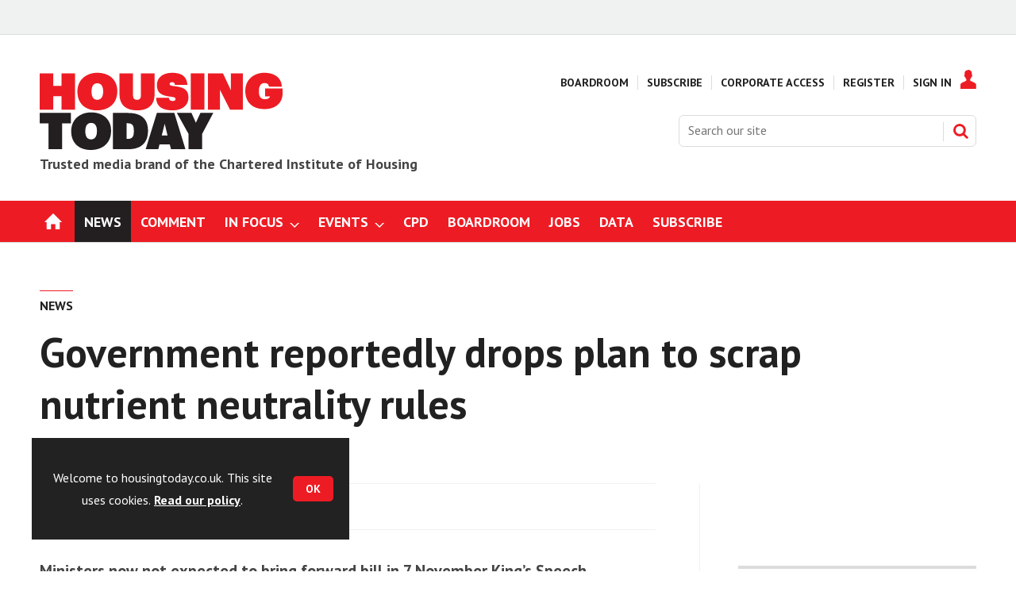

--- FILE ---
content_type: text/html; charset=utf-8
request_url: https://www.housingtoday.co.uk/news/government-reportedly-drops-plan-to-scrap-nutrient-neutrality-rules/5125883.article
body_size: 18911
content:

<!DOCTYPE html>
<html lang="en">
<head>
	<meta charset="utf-8">
<link rel="preload" as="style" href="/Magazine/core.css?p=7875617716400879">
<link rel="preload" as="script" href="/Magazine/core.js?p=7875617716400879">
	
    <link rel="preload" as="image" href="https://d224eigjcmsomk.cloudfront.net/Pictures/480xAny/5/8/0/1962580_westminster4_318968.jpg" imagesrcset="https://d224eigjcmsomk.cloudfront.net/Pictures/480xAny/5/8/0/1962580_westminster4_318968.jpg 480w" />

	
	



<title>Government reportedly drops plan to scrap nutrient neutrality rules | News | Housing Today</title>
<meta name="description" content="Ministers now not expected to bring forward bill in 7 November King’s Speech" />
<meta name="viewport" content="width=device-width, initial-scale=1" />


<meta name="momentnowdate" content="2026-01-19 01:32:01.957"/>
<meta name="momentlocale" content="en-gb"/>
<meta name="momentlocaleformat" content="D MMMM YYYY"/>
<meta name="momentrelative" content="false"/>
<meta name="momentrelativeformat" content="YYYY,MM,DD"/>
<meta name="momentrelativemorethan" content="10"/>

	
    <meta name="pubdate" content="Fri, 20 Oct 2023 15:31 GMT" />
<link rel="canonical" href="https://www.housingtoday.co.uk/news/government-reportedly-drops-plan-to-scrap-nutrient-neutrality-rules/5125883.article" />
<meta name="blockthis" content="blockGA" />
<meta name="showwallpaper" content="true" />
<meta name="navcode" content="3460" />
<meta name="primarynavigation" content="News" />
    <meta property="og:title" content="Government reportedly drops plan to scrap nutrient neutrality rules" />
<meta property="og:type" content="Article" />
<meta property="og:url" content="https://www.housingtoday.co.uk/news/government-reportedly-drops-plan-to-scrap-nutrient-neutrality-rules/5125883.article" />
<meta property="og:site_name" content="Housing Today" />
<meta property="og:description" content="Ministers now not expected to bring forward bill in 7 November King's Speech" />
<meta property="og:image:width" content="1024" />
<meta property="og:image:height" content="536" />
<meta property="og:image" content="https://d224eigjcmsomk.cloudfront.net/Pictures/1024x536/5/8/0/1962580_westminster4_318968.jpg" />
<meta property="og:image:alt" content="westminster 4" />

<meta property="twitter:card" content="summary_large_image" />
<meta property="twitter:title" content="Government reportedly drops plan to scrap nutrient neutrality rules" />
<meta property="twitter:description" content="Ministers now not expected to bring forward bill in 7 November King's Speech" />
<meta property="twitter:image:src" content="https://d224eigjcmsomk.cloudfront.net/Pictures/1120xAny/5/8/0/1962580_westminster4_318968.jpg" />
<meta property="twitter:image:alt" content="westminster 4" />

	
<link rel="icon" href="/magazine/dest/graphics/favicons/favicon-32x32.png" />
<!--[if IE]><link rel="shortcut icon" href="/magazine/dest/graphics/favicons/favicon.ico" /><![endif]-->
<link rel="apple-touch-icon-precomposed" href="/magazine/dest/graphics/favicons/apple-touch-icon-precomposed.png" />
<meta name="msapplication-TileImage" content="/magazine/dest/graphics/favicons/mstile-144x144.png" />
<meta name="msapplication-TileColor" content="#ffffff" />
	
	<link href="/Magazine/core.css?p=7875617716400879" rel="stylesheet" type="text/css">
<link href="/Magazine/print.css?p=7875617716400879" rel="stylesheet" type="text/css" media="print">


	
<script src="https://cdnjs.cloudflare.com/ajax/libs/jquery/3.4.1/jquery.min.js" integrity="sha256-CSXorXvZcTkaix6Yvo6HppcZGetbYMGWSFlBw8HfCJo=" crossorigin="anonymous" referrerpolicy="no-referrer"></script>
	
<script>var newLang={"more":{"default":"Show more","searchtype":"Show more","searchdates":"Show more"},"less":{"default":"Show fewer","searchtype":"Show fewer","searchdates":"Show fewer"},"show":{"default":"show"},"hide":{"default":"hide"},"caption":{"show":"show caption","hide":"hide caption"},"carousel":{"play":"play slideshow","pause":"pause slideshow"}};</script>
	
	<script type="text/javascript">
					var IPState = {
					
						useripstate: false,
						useripname: ''
						
					};
				</script>
<script type="text/javascript">
          
					window.dataLayer = window.dataLayer || [];
					window.dataLayer.push({'StoryID':'5125883'});
					window.dataLayer.push({'StoryFormatProperty':'N'});
					
					window.dataLayer.push({'StoryCategories':'|Housing|'});
					
					window.dataLayer.push({'StoryLayout':'Standard'});
					window.dataLayer.push({'StoryWidth':'standard width'});
					
					
					window.dataLayer.push({'StoryLayoutCode':'1'});
					
					window.dataLayer.push({'StoryFormatCode':'1113'});
					
					window.dataLayer.push({'StoryTypeCode':'12017'});
					
					window.dataLayer.push({'StoryCategoriesCodes':'|1001176|'});
					
					window.dataLayer.push({'StoryFullNavPath':'|3423|3460|'});
					       
					window.dataLayer.push({'UserID':undefined});
					window.dataLayer.push({'NavCode':'3460'});
					window.dataLayer.push({'MicrositeNavCode':'-1'});
					window.dataLayer.push({'NavKey':'3460'});
          
          window.dataLayer.push({'NavigationAreaNavCode':'3460'});
          </script>
<script type="text/javascript">
window.dataLayer.push({'AccessQualificationTypeName':'Free access (anonymous users)'});
window.dataLayer.push({'AccessProductCode':'HTMETER'});
window.dataLayer.push({'AccessProductName':'Housing Today Metered'});
window.dataLayer.push({'AccessCount':'1'});
</script>
<script type="text/javascript">
//dataLayer array declaration
window.dataLayer = window.dataLayer || [];
window.dataLayer.push({'loggedin':'False'});
window.dataLayer.push({'accessStatus':'Granted'});
window.dataLayer.push({'template':'Story'});
window.dataLayer.push({'storynav':'|Main Navigation|News|'});
window.dataLayer.push({'storycategoriescodes':'|1001176|'});
window.dataLayer.push({'storypubdate':'20-10-2023'});
window.dataLayer.push({'issueDate': '01-10-2023'});  
window.dataLayer.push({'contenttemplate': 'Story'});
window.dataLayer.push({'primarynav': '|Main Navigation|News|'});
window.dataLayer.push({'primarynavlabel': 'News'});
window.dataLayer.push({'storysection': 'News'});
window.dataLayer.push({'UserStateLoggedIn':'False'});
window.dataLayer.push({'FullNavPath':'|3423|3460|'});
window.dataLayer.push({'Bylines':'|Carl Brown|'}); 





</script>
	<link href='https://fonts.googleapis.com/css?family=PT+Sans:400,700' rel='stylesheet' type='text/css'>



<style>
@import url(https://fonts.googleapis.com/css?family=Open+Sans:400,600);

    
.spinAdvert {
    background: #fff;
}
        
#rhcreflow-desktop .tabbedblocks{
   display: none;
}
    
/*
p a:link,
p a:visited,
h3 a:link,
h3 a:visited,
h4 a:link,
h4 a:visited {
    color: #ed1c24 !important;
}
*/	 
	 
.ad-style1 .sleeve>div {
    padding: 0;
}
	 
.pageOptions .saveStory,.pageOptions .isSaved,.pageOptions .commentIcon{
    background-repeat: no-repeat;
    background-image: url(/magazine/dest/graphics/output/sprite.css-62a9baf9.svgz);
    display: inline-block;
}

.i-social-comment-dims, .pageOptions .commentIcon {
    width: 36px;
    height: 36px;
}
.i-social-comment, .pageOptions .commentIcon {
    background-position: -514px -360px;
}
.i-social-comment-hover, .pageOptions .commentIcon:hover {
    background-position: -514px -324px;
}

.i-social-bookmark-dims, .pageOptions .saveStory {
    width: 36px;
    height: 36px;
}
.i-social-bookmark, .pageOptions .saveStory {
    background-position: -252px -450.26099999999997px;
}
.i-social-bookmark-hover, .pageOptions .saveStory:hover {
    background-position: -514px -396px;
}

.i-story-saved-dims, .pageOptions .isSaved {
    width: 36px;
    height: 36px;
}
.i-story-saved, .pageOptions .isSaved {
    background-position: -324px -450.26099999999997px;
}
.i-story-saved-hover, .pageOptions .isSaved:hover {
    background-position: -288px -450.26099999999997px;
}


a.button {
    color: #fff!important;
}
</style>

<!-- START PowerBi Styling -->
<style>
	button.bi-embed { float: right; margin-top: -15px; }

	.bi-report,
	.bi-landscape,
	.bi-portrait,
	.bi-square{
		position: relative;
		overflow: hidden;
		width: 100%;

	} 
	.bi-report{
		padding-top: 56.25%;
	}
	.bi-landscape{
		padding-top: 66.67%;
	}
	.bi-portrait{
		padding-top: 150%;
	}
	.bi-square{
		padding-top: 100%;
	}
	
	.powerbi iframe{
	border:1px solid #DCDCDC;
	}
	.bi-report iframe,
	.bi-landscape iframe,
	.bi-portrait iframe,
	.bi-square iframe { 
		position: absolute;
		top: 0;
		left: 0;
		bottom: 0;
		right: 0;
		width: 100%;
		height: 100%;
	}
</style>

<!-- END PowerBi Styling -->

<!-- Fix for AMGCS-455 -->
<style>
  @media screen and (min-width:1024px) {
    .wallpaper-applied.story-full-layout blockquote {
      margin-left: -490px;
      max-width: 980px;
    }
  }
  
  @media screen and (min-width:1280px) {
    .wallpaper-applied.story-full-layout blockquote {
      margin-left: -154px;
    }
  }
</style>

<!-- End Fix for AMGCS-455 -->

<!-- Fix for AMGCS-525 -->
<!--
<style>
.gallery.storyGallery .swiper-container .toggle-caption{
color:#ED1C24;
}
</style> -->
<!--- End Fix for AMGCS-525 -->

<style>


	.storytext .inline_gallery.style1-gallery .galleryscroll .text.content{
		border-bottom: 4px solid #ed1c24;
	}
	.storytext .spin-scroll-gallery.gallery-style-2 .hero-spin .hero-spin__main__content__container .hero-spin__main__content>div{
		border-bottom: 4px solid #ed1c24;
	}
	
	
	@media screen and (min-width: 768px){
		.story-full-layout .image_size_full.image_size_browser.caption_over_image.caption_left .inline_meta .inline_caption {
			border-left: 4px solid #ed1c24;
			
		}
	}
	
	
	@media screen and (min-width: 1024px){
		.storytext .inline_gallery.style1-gallery .galleryscroll .text.content {
			border-left: 4px solid #ed1c24;
			border-bottom:0;
		}
		.storytext .spin-scroll-gallery.gallery-style-2 .hero-spin .hero-spin__main__content__container .hero-spin__main__content>div{
			border-left: 4px solid #ed1c24;
			border-bottom:0;
		}
/* Temporary hack to remove ad space on full-width stories  */
.storytext .ad, div.storytext div.ad {
    margin-bottom: -80px;
}		
	}
	
	
	@media screen and (max-width: 1024px) {
		.masthead .mast {height: 72px;}
		
/* Temporary hack to remove ad space on full-width stories  */
.storytext .ad, div.storytext div.ad {
    margin-bottom: -40px;
}		
		}
		
</style>
<!-- patch end: AMGCS-92 --><style type="text/css">.inline_image img[width][height]:not(.zoomable-image) {contain: unset;}</style>


<script>
function getMeta(str){var metas=document.getElementsByTagName('meta');for(i=0;i<metas.length;i++){if(metas[i].getAttribute("name")==str){return metas[i].getAttribute("content")}}return""}
</script>


<script>
  function getDataLayerVal(keyVal) {
    for (var i = 0; i < window.dataLayer.length; i++) {
      if (dataLayer[i][keyVal] !== undefined) {
        return dataLayer[i][keyVal];
      }
    }
  }
  function getFullNavPath(path) {
    if(getDataLayerVal(path) !== undefined) {
      getDataLayerVal(path).split('|').join(' ').trim();
    }
  }
</script>


<!-- DFP HEADER CODE -->


<script type='text/javascript'>
  var googletag = googletag || {};
  googletag.cmd = googletag.cmd || [];
  (function() {
    var gads = document.createElement('script');
    gads.async = true;
    gads.type = 'text/javascript';
    var useSSL = 'https:' == document.location.protocol;
    gads.src = (useSSL ? 'https:' : 'http:') +
      '//www.googletagservices.com/tag/js/gpt.js';
    var node = document.getElementsByTagName('script')[0];
    node.parentNode.insertBefore(gads, node);
  })();
</script>


<!-- DFP code -->
<script type='text/javascript'>

    var pchan1 = '';
    var pchan2 = '';
    var pchan3 = '';
    var pchan = dataLayer.primarynavlabel;
    var pathArray = window.location.pathname.split( '/' );
    var secondLevelLocation = pathArray[1];
    var thirdLevelLocation = pathArray[2];
    var fourthLevelLocation = pathArray[3];

    var adsurname = getDataLayerVal('surname') ? getDataLayerVal('surname') : undefined;


    // Function to extract values from <meta> elements
    function getMetaContentByName(name,content){
        var content = (content==null)?'content':content;
        return document.querySelector("meta[name='"+name+"']").getAttribute(content);
    }

    var showwallpaper; 
    if(document.querySelector('meta[name="showwallpaper"]')) {
        showwallpaper = document.querySelector('meta[name="showwallpaper"]').content;
    }
    
    googletag.cmd.push(function() {
        
        // Define a size mapping object which can be applied to the ad positions. The first parameter to addSize is a viewport size, while the second is a list of allowed ad sizes. The sizes included below match those in the examples provided in this support document.
        
        //(Used for: AdvertA, AdvertB, AdvertC, AdvertAttach)
        var mapSmallRight = googletag.sizeMapping().
        // 320, 0 (Mobile)
        addSize([320, 0], [[300, 250],[300, 75]]).
        // 768, 0 (Tablet - Portrait)
        addSize([768, 0], [[300, 250],[300, 75]]).
        // 1024, 0 (Desktop / Tablet Landscape)
        addSize([1024, 0], [[300, 250],[300, 75]]).build();
        
        //(Used for: AdvertD, AdvertE, AdvertF)
        var mapLargeRight = googletag.sizeMapping().
        // 768, 0 (Tablet - Portrait)
        addSize([768, 0], [[300, 250]]).
        // 1024, 0 (Desktop / Tablet Landscape)
        addSize([1024, 0], [[300, 250],[300, 600]]).
		  // 320, 0 (Mobile)
        addSize([320, 0], [[300, 250]]).build();

        
        //(Used for: Masthead Leaderboard;)
        var mapLB = googletag.sizeMapping().
        // 768, 0 (Tablet - Portrait)
        addSize([768, 0], [[728, 90]]).
        // 1024, 0 (Desktop / Tablet Landscape)
        addSize([1024, 0], [[970, 250],[970, 90]]).
		  // 320, 0 (Mobile)
        addSize([320, 0], [[320, 50]]).
        // 601, 0 (Small Tablet - Portrait)
        addSize([601, 0], [[468, 60]]).build();

        //(Used for: Undernav;)
        var mapUN = googletag.sizeMapping().
        // 1024, 0 (Desktop / Tablet Landscape)
        addSize([1024, 0], [[1024, 250],[1024, 90]]).
        // 768, 0 (Tablet - Portrait)
        addSize([768, 0], [[728, 90]]).
		  // 320, 0 (Mobile)
        addSize([320, 0], [[320, 50]]).
        // 601, 0 (Small Tablet - Portrait)
        addSize([601, 0], [[468, 60]]).build();		
        
        var mapWallpaper = googletag.sizeMapping().
        addSize([0, 0], []).
        // 1220, 0
        addSize([1220, 0], [1,1]).
        // 1024, 0 (Desktop / Tablet Landscape)
        addSize([1024, 0], [8,8]).
        // 768, 0 (Tablet - Portrait)
        addSize([768, 0], [8,8]).
		  // 320, 0 (Mobile)
        addSize([320, 0], [8,8]).
        // 601, 0 (Small Tablet - Portrait)
        addSize([601, 0], [8,8]).build();
        
        
        //Define the link between the page text ad container reference and the DFP inventory item code (included as `/DFP_Account_Id/Inventory_Item_Code`). The supported creative size definition is also associated based on the `sizeMapping` definitions added in the code which immediately precedes this.
        googletag.defineSlot('/20880572/amg-ht/top', [[970, 250],[970, 90],[728, 90],[468, 60],[320, 50]], 'div-gpt-ad-top').defineSizeMapping(mapLB)
            .setTargeting("pos", "top")
            .addService(googletag.pubads());
        googletag.defineSlot('/20880572/amg-ht/undernav', [[1024, 90],[1024, 250]], 'div-gpt-ad-undernav').defineSizeMapping(mapUN)
            .setTargeting("pos", "undernav")
            .addService(googletag.pubads());
		  googletag.defineSlot('/20880572/amg-ht/mpu', [[300, 250],[300, 300]], 'div-gpt-ad-mpu').defineSizeMapping(mapSmallRight)
            .setTargeting("pos", "mpu")
            .addService(googletag.pubads());
        googletag.defineSlot('/20880572/amg-ht/mpu2', [[300, 250],[300, 300],[300, 600]], 'div-gpt-ad-mpu2').defineSizeMapping(mapLargeRight)
            .setTargeting("pos", "mpu2")
            .addService(googletag.pubads());
		  googletag.defineSlot('/20880572/amg-ht/mpu3', [[300, 250],[300, 300]], 'div-gpt-ad-mpu3').defineSizeMapping(mapLargeRight)
            .setTargeting("pos", "mpu3")
            .addService(googletag.pubads());

        
        // Pass the value of the `navcode` meta element to DFP as `navcode` (to be used as a `key-value`)
		  googletag.pubads().setTargeting("navcode",getDataLayerVal('NavCode'));
        googletag.pubads().setTargeting("story",getDataLayerVal('StoryID'));
        googletag.pubads().setTargeting("cosec",getDataLayerVal('companysector'));
        googletag.pubads().setTargeting("josec",getDataLayerVal('jobsector'));
        googletag.pubads().setTargeting("jlev",getDataLayerVal('joblevel'));
        googletag.pubads().setTargeting("pchan",getDataLayerVal('primarynavlabel'));
        googletag.pubads().setTargeting("templ",getDataLayerVal('contenttemplate'));
        googletag.pubads().enableSingleRequest();
		  
		  
        var wallpaperSlot =  googletag.defineOutOfPageSlot('/20880572/amg-ht/1547653426621-0', 'div-gpt-ad-1547653426621-0').addService(googletag.pubads());
        googletag.pubads().addEventListener("slotRenderEnded",function(e){e.slot.getSlotElementId()!=wallpaperSlot.getSlotElementId()||e.isEmpty||(document.querySelector(".wallpaper-ad[data-site-width-1024]")&&(document.body.className+=" site-width-1024"),"true"===showwallpaper&&(document.body.className+=" wallpaper-applied",$(window).trigger("wallpaper:advert")))});

        googletag.pubads().collapseEmptyDivs();
        googletag.enableServices();

    });
        
        document.querySelector("#div-gpt-ad-1547653426621-0")&&showwallpaper&&(googletag.defineOutOfPageSlot("/20880572/amg-ht/1547653426621-0","div-gpt-ad-1547653426621-0").defineSizeMapping(mapWallpaper).addService(googletag.pubads()),googletag.pubads().addEventListener("slotRenderEnded",function(e){e.slot.getSlotElementId()!=wallpaperSlot.getSlotElementId()||e.isEmpty||(document.querySelector(".wallpaper-ad[data-site-width-1024]")&&(document.body.className+=" site-width-1024"),"true"===showwallpaper&&(document.body.className+=" wallpaper-applied",$(window).trigger("wallpaper:advert")))}));
        
        window.addEventListener('message', receiveMessage, false);
function receiveMessage(event) {
    if(event.data == 'wallpaper-fireplace') document.body.className+=" wallpaper-fireplace";
    if(document.body.className.match('wallpaper-fireplace')) {
        var mastHeight = document.querySelector('#masthead').offsetHeight,
        wallpaperElement = document.querySelector('.wallpaper-ad').getElementsByTagName('div')[0];
        wallpaperElement.style.top = mastHeight + 'px'
    }
}


        
</script>
<meta name="showwallpaper" content="true">


	

<script>
	var EnhancedAdvertisingConfig = {};
</script>

<!--Global Enhanced Adverts JSON definition from PAGETEXT-->


<script>
	$(window).trigger("wvcfe:globalenhancedadvertsinit", [event, EnhancedAdvertisingConfig]);
	
</script>
	
	
	


	<!-- ABACUS - Google Tag Manager -->
<script>(function(w,d,s,l,i){w[l]=w[l]||[];w[l].push({'gtm.start':
new Date().getTime(),event:'gtm.js'});var f=d.getElementsByTagName(s)[0],
j=d.createElement(s),dl=l!='dataLayer'?'&l='+l:'';j.async=true;j.src=
'https://www.googletagmanager.com/gtm.js?id='+i+dl;f.parentNode.insertBefore(j,f);
})(window,document,'script','dataLayer','GTM-N9ZZ3W6');</script>
<!-- End Google Tag Manager -->

<!-- AMG Google Tag Manager -->
<script>(function(w,d,s,l,i){w[l]=w[l]||[];w[l].push({'gtm.start':
new Date().getTime(),event:'gtm.js'});var f=d.getElementsByTagName(s)[0],
j=d.createElement(s),dl=l!='dataLayer'?'&l='+l:'';j.async=true;j.src=
'https://www.googletagmanager.com/gtm.js?id='+i+dl;f.parentNode.insertBefore(j,f);
})(window,document,'script','dataLayer','GTM-58F3JPL');</script>
<!-- End Google Tag Manager -->


</head>
<body id="story" class="M1-master js-disabled  story-style-1 story-format-12017 story-type-1113">
	
	<!-- Abacus Google Tag Manager (noscript) -->
<noscript><iframe src="https://www.googletagmanager.com/ns.html?id=GTM-N9ZZ3W6"
height="0" width="0" style="display:none;visibility:hidden"></iframe></noscript>
<!-- End Google Tag Manager (noscript) -->

<!-- AMG Google Tag Manager (noscript) -->
<noscript><iframe src="https://www.googletagmanager.com/ns.html?id=GTM-58F3JPL"
height="0" width="0" style="display:none;visibility:hidden"></iframe></noscript>
<!-- End Google Tag Manager (noscript) -->

	
<!--[if lte IE 10]>
<link rel="stylesheet" href="/CSS/dest/notsupported.css">
<div class="notSupported">
	<div class="sleeve">
		<span id="logo" class="vector-icon i-brand-logo i-brand-logo-dims"></span>
		<h2>
			Your browser is not supported
		</h2>
		<p>
			Sorry but it looks as if your browser is out of date. To get the best experience using our site we recommend that you upgrade or switch browsers.
		</p>
		<p class="buttonContainer">
			<a class="button" href="https://www.google.co.uk/webhp?ion=1&espv=2&ie=UTF-8#q=update+my+browser" target="_blank">Find a solution</a>
		</p>
	</div>
</div>
<![endif]-->
	<script type="text/javascript">document.body.className = document.body.className.replace('js-disabled', ''); document.cookie = "_js=1; path=/";</script>
	<div id="cookiePolicy" class="container inlinePopUp" data-menu-open-pushed="true">
  <div class="inner-sleeve">
    <form method="post" action="/">
      <fieldset>
        <div>
          <p>Welcome to housingtoday.co.uk. This site uses cookies. <a href="https://housingtoday.co.uk/cookie-policy" target="_blank">Read our policy</a>.</p>
          <input type="hidden" name="cookiepolicyaccepted" value="yes" />
          <button type="submit" class="continue">OK</button>
        </div>
      </fieldset>
    </form>
  </div>
</div>


	<div id="wrapper">
		
<ul id="skiplinks"><li><a href="#wrapper_sleeve">Skip to main content</a></li><li><a href="#mainnav">Skip to navigation</a></li></ul>
		
<header id="masthead" class="masthead">
	<div class="htmlContent">
  <div id='div-gpt-ad-1547653426621-0' class="wallpaper-ad" data-site-width-1024>
<script>
googletag.cmd.push(function() { googletag.display('div-gpt-ad-1547653426621-0'); });
</script>
</div>
</div>
	
	
	<div class="leaderboard">
    <div class="ad">
<div id='div-gpt-ad-top'>
<script>
googletag.cmd.push(function() { googletag.display('div-gpt-ad-top'); });
</script>
</div>
</div>
</div>
	<div class="mast container full" role="banner" data-multi-toggle-menu>
		<div class="inner-sleeve" data-menu-open-pushed>
			<div class="mastheadLogo">
    <a href="/">
        <span class="logoIcon">
            <span class="assistive">Insert Logo text</span>
        </span></a>
		  <div>
		  <p style="margin-bottom: 0;"><strong>Trusted media brand of the Chartered Institute of Housing</strong></p></div>
	</div>
<div id="print_logo">
    <img src="/magazine/dest/graphics/logo/print_logo.png" alt="" />
</div>
<div class="mastheadMobileLogo">
    <a href="/">
        <span class="logoIcon">
            <span class="assistive">Housing Today</span>
        </span></a>
		  <div>
		  <p style="margin-bottom: 0; font-size: .54rem; line-height: .602rem;"><strong>Trusted media brand of the Chartered Institute of Housing</strong></p></div>
	</div>
			<div class="mastheadPromo"><p><strong></strong></p></div>
			<div class="mastControls">
				<nav data-multi-toggle-item="" class="mastNav loggedout hide"><span class="toggleIcon"><a href="#mastnav" data-toggle-button=""><span class="assistive">Mast navigation</span></a></span><ul id="mastnav" data-toggle-element=""><li><a href="https://www.housingtoday.co.uk/boardroom">Boardroom</a></li><li><a href="https://account.housingtoday.co.uk/subscribe">Subscribe</a></li><li><a href="https://www.housingtoday.co.uk/corporate-access">Corporate Access</a></li><li><a href="https://account.housingtoday.co.uk/register?returl=https%3a%2f%2fwww.housingtoday.co.uk">Register</a></li><li><a class="popup signIn" href="https://www.housingtoday.co.uk/sign-in">Sign In</a></li></ul></nav>
				<div class="mastheadSearch hide" data-multi-toggle-item="">
  <span class="toggleIcon">
    <a href="#search" data-toggle-button="">
      <span class="assistive">Search our site</span>
    </a>
  </span>
  <form action="https://www.housingtoday.co.uk/searchresults" method="get" id="mastsearch" data-toggle-element="">
    <fieldset>
      <div>
        <label for="search">Search our site</label>
        <input type="text" id="search" value="" name="qkeyword" class="text" placeholder="Search our site" />
        <button class="mastSearch" type="submit">Search</button>
      </div>
    </fieldset>
  </form>
</div>
				

<div class="menuToggle">
	<span class="toggleIcon"><a href="#mobilemenu" data-menu-toggle-button=""><span class="assistive">Menu</span></a></span>
</div>
			</div>
		</div>
	</div>
	<div class="menuContainer">
		<div class="mobileMenu" id="mobilemenu">
  <div class="sleeve">
    <a class="menuClose" href="#wrapper">
      <span>Close<span class="assistive"> menu</span></span>
    </a>
    <ul class="main">
      <li class="home-icon">
        <a href="https://www.housingtoday.co.uk/">
          <span>Home</span>
        </a>
      </li>
      <li class="">
        <a href="https://www.housingtoday.co.uk/news">
          <span>News</span>
        </a>
      </li>
      <li class="">
        <a href="https://www.housingtoday.co.uk/comment">
          <span>Comment</span>
        </a>
      </li>
      <li class="hasChildren ">
        <a href="https://www.housingtoday.co.uk/in-focus" aria-expanded="false">
          <span>In Focus</span>
        </a>
        <ul aria-hidden="true" class="subMenu hide">
          <li class="parentBack">
            <a class="toolbar" href="#">
              <span class="header">Back<span class="assistive"> to parent navigation item</span></span>
              <span class="btn backBtn">
                <i></i>
              </span>
            </a>
          </li>
          <li class="parentNav">
            <a href="https://www.housingtoday.co.uk/in-focus">
              <span>In Focus</span>
            </a>
          </li>
          <li class="">
            <a href="https://www.housingtoday.co.uk/in-focus/sponsored-content">
              <span>Sponsored content</span>
            </a>
          </li>
          <li class="">
            <a href="https://www.housingtoday.co.uk/in-focus/every-person-counts">
              <span>Every Person Counts</span>
            </a>
          </li>
          <li class="break">
            <a href="https://www.housingtoday.co.uk/in-focus/interviews">
              <span>Interviews</span>
            </a>
          </li>
          <li class="hasChildren ">
            <a href="https://www.housingtoday.co.uk/in-focus/programmes" aria-expanded="false">
              <span>Programmes</span>
            </a>
            <ul aria-hidden="true" class="subMenu hide">
              <li class="parentBack">
                <a class="toolbar" href="#">
                  <span class="header">Back<span class="assistive"> to parent navigation item</span></span>
                  <span class="btn backBtn">
                    <i></i>
                  </span>
                </a>
              </li>
              <li class="parentNav">
                <a href="https://www.housingtoday.co.uk/in-focus/programmes">
                  <span>Programmes</span>
                </a>
              </li>
              <li class="">
                <a href="https://www.housingtoday.co.uk/in-focus/programmes/buildings-design-and-specification">
                  <span>Buildings, design and specification</span>
                </a>
              </li>
              <li class="">
                <a href="https://www.housingtoday.co.uk/in-focus/programmes/construction-business-strategy-risk-and-regulations">
                  <span>Construction business: Strategy, risk and regulations</span>
                </a>
              </li>
              <li class="">
                <a href="https://www.housingtoday.co.uk/in-focus/programmes/digital-construction">
                  <span>Digital construction</span>
                </a>
              </li>
              <li class="">
                <a href="https://www.housingtoday.co.uk/in-focus/programmes/housing">
                  <span>Housing</span>
                </a>
              </li>
              <li class="">
                <a href="https://www.housingtoday.co.uk/in-focus/programmes/net-zero-and-energy">
                  <span>Net zero and energy</span>
                </a>
              </li>
              <li class="">
                <a href="https://www.housingtoday.co.uk/in-focus/programmes/social-value">
                  <span>Social value</span>
                </a>
              </li>
            </ul>
          </li>
        </ul>
      </li>
      <li class="hasChildren ">
        <a href="https://events.assemblemediagroup.co.uk/" class="newWindow" aria-expanded="false">
          <span>Events</span>
        </a>
        <ul aria-hidden="true" class="subMenu hide">
          <li class="parentBack">
            <a class="toolbar" href="#">
              <span class="header">Back<span class="assistive"> to parent navigation item</span></span>
              <span class="btn backBtn">
                <i></i>
              </span>
            </a>
          </li>
          <li class="parentNav">
            <a href="https://events.assemblemediagroup.co.uk/" class="newWindow">
              <span>Events</span>
            </a>
          </li>
          <li class="">
            <a href="https://events.assemblemediagroup.co.uk/" class="newWindow">
              <span>Webinars & conferences</span>
            </a>
          </li>
          <li class="">
            <a href="https://awards.bdonline.co.uk/" class="newWindow">
              <span>Architect of the Year Awards</span>
            </a>
          </li>
          <li class="">
            <a href="https://building-awards.com/" class="newWindow">
              <span>Building Awards</span>
            </a>
          </li>
          <li class="">
            <a href="https://www.housingtoday.co.uk/events/housing-today-live-2025">
              <span>Housing Today Live 2025</span>
            </a>
          </li>
        </ul>
      </li>
      <li class="">
        <a href="https://www.housingtoday.co.uk/cpd">
          <span>CPD</span>
        </a>
      </li>
      <li class="">
        <a href="https://www.housingtoday.co.uk/boardroom">
          <span>Boardroom</span>
        </a>
      </li>
      <li class="">
        <a href="https://www.housingtoday.co.uk/jobs">
          <span>Jobs</span>
        </a>
      </li>
      <li class="">
        <a href="https://www.housingtoday.co.uk/data">
          <span>Data</span>
        </a>
      </li>
      <li class="">
        <a href="https://account.housingtoday.co.uk/subscribe">
          <span>Subscribe</span>
        </a>
      </li>
    </ul>
    
  </div>
</div>
<div class="mobileMenuClose"></div>
		<div id="mainnav" class="desktopNavigation container" data-menu-open-pushed=""><div class="dropdown vanityPanel"><div class="inner-sleeve"></div></div><div class="inner-sleeve"><ul class="main preJS"><li data-navcode="3916" data-rootnavcode="3916" class="home-icon"><a href="https://www.housingtoday.co.uk/"><span>Home</span></a></li><li data-navcode="3460" data-rootnavcode="3460" class="current"><a href="https://www.housingtoday.co.uk/news"><span>News</span></a></li><li data-navcode="3461" data-rootnavcode="3461"><a href="https://www.housingtoday.co.uk/comment"><span>Comment</span></a></li><li data-navcode="3462" data-rootnavcode="3462" class="hasChildren twoSubNav"><a href="https://www.housingtoday.co.uk/in-focus"><span>In Focus</span></a><div class="dropdown"><div class="inner-sleeve"><ul><li class="subnav"><ul><li data-navcode="3500" data-rootnavcode="3462" class=""><a href="https://www.housingtoday.co.uk/in-focus/sponsored-content"><span>Sponsored content</span></a></li><li data-navcode="4079" data-rootnavcode="3462" class=""><a href="https://www.housingtoday.co.uk/in-focus/every-person-counts"><span>Every Person Counts</span></a></li><li data-navcode="4096" data-rootnavcode="3462" class="break"><a href="https://www.housingtoday.co.uk/in-focus/interviews"><span>Interviews</span></a></li></ul></li><li class="subnav"><ul><li data-navcode="4013" data-rootnavcode="3462" class=""><a href="https://www.housingtoday.co.uk/in-focus/programmes"><span>Programmes</span></a><ul><li data-navcode="3893" data-rootnavcode="3462" class=""><a href="https://www.housingtoday.co.uk/in-focus/programmes/buildings-design-and-specification"><span>Buildings, design and specification</span></a></li><li data-navcode="3892" data-rootnavcode="3462" class=""><a href="https://www.housingtoday.co.uk/in-focus/programmes/construction-business-strategy-risk-and-regulations"><span>Construction business: Strategy, risk and regulations</span></a></li><li data-navcode="3889" data-rootnavcode="3462" class=""><a href="https://www.housingtoday.co.uk/in-focus/programmes/digital-construction"><span>Digital construction</span></a></li><li data-navcode="3837" data-rootnavcode="3462" class=""><a href="https://www.housingtoday.co.uk/in-focus/programmes/housing"><span>Housing</span></a></li><li data-navcode="3890" data-rootnavcode="3462" class=""><a href="https://www.housingtoday.co.uk/in-focus/programmes/net-zero-and-energy"><span>Net zero and energy</span></a></li><li data-navcode="3894" data-rootnavcode="3462" class=""><a href="https://www.housingtoday.co.uk/in-focus/programmes/social-value"><span>Social value</span></a></li></ul></li></ul></li></ul></div></div></li><li data-navcode="3466" data-rootnavcode="3466" class="hasChildren oneSubNav"><a href="https://events.assemblemediagroup.co.uk/" class="newWindow"><span>Events</span></a><div class="dropdown"><div class="inner-sleeve"><ul><li class="subnav"><ul><li data-navcode="3935" data-rootnavcode="3466" class=""><a href="https://events.assemblemediagroup.co.uk/" class="newWindow"><span>Webinars & conferences</span></a></li><li data-navcode="3936" data-rootnavcode="3466" class=""><a href="https://awards.bdonline.co.uk/" class="newWindow"><span>Architect of the Year Awards</span></a></li><li data-navcode="3937" data-rootnavcode="3466" class=""><a href="https://building-awards.com/" class="newWindow"><span>Building Awards</span></a></li><li data-navcode="4113" data-rootnavcode="3466" class=""><a href="https://www.housingtoday.co.uk/events/housing-today-live-2025"><span>Housing Today Live 2025</span></a></li></ul></li><li class="htmlBlock"><div><div class="column">
<p><center><a href="https://building-the-future-conference.co.uk/live/en/page/home">
<img src="https://d224eigjcmsomk.cloudfront.net/Pictures/1200xAny/P/web/v/v/y/addasubheading1_481332_crop.png" alt="W3Schools.com" width="400px">
</a></center></p>
</div> 
<div class="column">
<p><center><a href="https://building-awards.com/2025/en/page/home">
<img src="https://d3sux4fmh2nu8u.cloudfront.net/Pictures/480xAny/P/web/a/z/p/ba25logofinalsepereatedelements0301modified_597572.png" alt="W3Schools.com" width="200px">
</a></center></p>
</div> 
<div class="column">
<p><center><a href="https://events.assemblemediagroup.co.uk/">
<img src="https://d3sux4fmh2nu8u.cloudfront.net/Pictures/1200xAny/P/web/a/z/p/eventsongrey1_71909.jpg" alt="W3Schools.com" width="750px">
</a></center></p>
</div></div></li></ul></div></div></li><li data-navcode="3464" data-rootnavcode="3464"><a href="https://www.housingtoday.co.uk/cpd"><span>CPD</span></a></li><li data-navcode="4045" data-rootnavcode="4045"><a href="https://www.housingtoday.co.uk/boardroom"><span>Boardroom</span></a></li><li data-navcode="4100" data-rootnavcode="4100"><a href="https://www.housingtoday.co.uk/jobs"><span>Jobs</span></a></li><li data-navcode="4129" data-rootnavcode="4129"><a href="https://www.housingtoday.co.uk/data"><span>Data</span></a></li><li data-navcode="3884" data-rootnavcode="3884"><a href="https://account.housingtoday.co.uk/subscribe"><span>Subscribe</span></a></li><li class="more hide"><a href="#mobilemenu" data-menu-toggle-button="" aria-expanded="false"><span>
                More from<span class="assistive"> navigation items</span></span></a></li></ul></div></div><div class="desktopNavigationSpace"></div>
	</div>
</header>


<div class="ad-style1 showMenuPushed">
    <div class="sleeve">     
<div class="spinAdvert">
    <div class="ad">
<div id='div-gpt-ad-undernav'>
<script>
googletag.cmd.push(function() { googletag.display('div-gpt-ad-undernav'); });
</script>
</div>
</div>
</div>
</div>
</div>







		<div id="wrapper_sleeve" data-menu-open-pushed>
			
    
    <div class="storyLayout standard"></div>

 

    <div class="headerWrapper">
        






        
        <div class="container titleByline">
            <div class="inner-sleeve">
                <div class="storyPrimaryNav"><a href="https://www.housingtoday.co.uk/news">News</a></div>
                
                <div class="story_title">
  <h1>Government reportedly drops plan to scrap nutrient neutrality rules</h1>
</div>
<p class="byline meta">By <span class="author"><a href="https://www.housingtoday.co.uk/carl-brown/4503263.bio" rel="author">Carl Brown</a></span><span class="date" data-date-timezone="{&quot;publishdate&quot;: &quot;2023-10-20T15:31:00&quot;,&quot;format&quot;: &quot;D MMMM YYYY&quot;}">2023-10-20T15:31:00+01:00</span></p>
            </div>
        </div>
    </div>
       


    
    

			<div id="columns" class="container">
				<div id="colwrapper" class="inner-sleeve">
					<div id="colmain" role="main" class="restrictedcontent">
						<div id="content">
							<div id="content_sleeve">
								
    <div class="contentWrapper">
        <div class="storyContentWrapper">
            <div class="pageOptions">
  <ul><!--facebook-->
<li>
<a href="https://www.facebook.com/sharer/sharer.php?u=https%3a%2f%2fwww.housingtoday.co.uk%2fnews%2fgovernment-reportedly-drops-plan-to-scrap-nutrient-neutrality-rules%2f5125883.article&e=Government+reportedly+drops+plan+to+scrap+nutrient+neutrality+rules"  class="facebook" title="Share this on Facebook" target="_blank"></a>
</li>

<!-- twitter-->
<li>
<a href="https://twitter.com/intent/tweet?text=Government+reportedly+drops+plan+to+scrap+nutrient+neutrality+rules&url=https%3a%2f%2fwww.housingtoday.co.uk%2fnews%2fgovernment-reportedly-drops-plan-to-scrap-nutrient-neutrality-rules%2f5125883.article" class="twitter" title="Share this on Twitter" target="_blank"></a>
</li>
<!--linked in-->
<li>
<a href="https://www.linkedin.com/cws/share?url=https%3a%2f%2fwww.housingtoday.co.uk%2fnews%2fgovernment-reportedly-drops-plan-to-scrap-nutrient-neutrality-rules%2f5125883.article" class="linkedin" title="Share this on Linked in" target="_blank"></a>
</li>

<li><a href="mailto:?subject=Government reportedly drops plan to scrap nutrient neutrality rules&amp;body=https://www.housingtoday.co.uk/news/government-reportedly-drops-plan-to-scrap-nutrient-neutrality-rules/5125883.article" class="email" title="Email this article"></a></li>
  </ul>
  <ul class="pageOptions_right">
    <li aria-live="polite"><a href="#commentsJump" class="commentButton scrollTo"><div class="commentCount"><span class="commentText commentHidden">No comments</span></div>
        <div class="commentIcon">
        </div></a></li>
    <li class=" last" aria-live="polite" data-cache-bust="true" data-ajax-load-content="" data-url="/5125883/bookmark">
    </li>
  </ul>
</div>
            <div class="articleWrapper">
                <div class="articleContent">
                    


                    
                    <div class="standfirst"><p>Ministers now not expected to bring forward bill in 7 November King’s Speech</p></div><div class="storytext"><p>The government has reportedly abandoned plans to bring forward fresh legislation to overhaul nutrient pollution laws blamed for holding up 150,000 homes.</p>
<p>According to unconfirmed reports by a number of media outlets including ITV and the Guardian, housing secretary Michael Gove is now not planning to bring forward fresh legislation to tackle the issue.</p>
<div class="inline_image inline_image_right image_size_med" data-attachment="1962580" data-sequence="1">
<p class="picture"><img alt="westminster 4" src="https://d224eigjcmsomk.cloudfront.net/Pictures/480xAny/5/8/0/1962580_westminster4_318968.jpg" srcset="https://d224eigjcmsomk.cloudfront.net/Pictures/480xAny/5/8/0/1962580_westminster4_318968.jpg 480w" loading="eager" class="lazyloaded" width="600" height="400"></p>
</div>
<p>Gove told a fringe event at the Conservative Party conference earlier this month that he wanted the rules to be scrapped “at the first available opportunity” and indicated he would bring back a bill to parliament in order to do it.</p>
<p>The current rules require that housing developments in specified areas do not add to pollution of waterways with nutrients such as nitrogen or phosphates.</p>
<p>The government’s original plan was to amend the Levelling Up and Regeneration Bill to allow housebuilders to effectively ignore evidence of nutrient pollution from housing development sites.</p>
<p>However, this was <a href="https://www.housingtoday.co.uk/news/government-plan-to-relax-nutrient-pollution-rules-defeated/5125179.article">defeated in the House of Lords in September</a> after Labour peers joined a revolt against the plan.</p>
<p>Parliamentary procedure prohibits further attempts to amend the levelling up bill, so ministers had been eyeing fresh legislation.&nbsp;</p>
<div class="factfile">
<p><strong>More on nutrients</strong></p>
<p>&gt;&gt;See also: <a href="https://www.housingtoday.co.uk/news/labour-nutrients-solution-cannot-be-at-the-expense-of-the-environment/5125678.article">Labour: Nutrients solution ‘cannot be at the expense of the environment’</a></p>
<p>&gt;&gt;See also: <a href="https://www.housingtoday.co.uk/comment/nutrients-sometimes-it-is-okay-to-ignore-those-who-oppose-development/5124938.article">Nutrients: sometimes it is okay to ignore those who oppose development</a></p>
<p>&gt;&gt;See also: <a href="https://www.housingtoday.co.uk/in-focus/housebuilders-are-right-to-expect-better-from-politicians-after-nutrients-reform-failure/5125196.article">Housebuilders are right to expect better from politicians after nutrients reform failure</a></p>
<p>&gt;&gt;See also: <a href="https://www.housingtoday.co.uk/in-focus/how-do-we-stop-the-nutrient-neutrality-problem-holding-up-development/5118315.article">How do we stop the nutrient neutrality problem holding up development?</a></p>
</div>
<p>A spokesperson for the Department of Levelling Up, Housing &amp; Communities said the government’s planned amendment “would have would have unlocked 100,000 much needed homes while protecting and improving the environment.”</p>
<p>She said: “We are considering next steps so we can explore how we can unlock the homes we need.”</p></div><div id="storytext-end" class="storytext-end"></div>
                </div>
            </div>
            
            <div class="htmlContent">
                
            </div>
        </div>
        <div class="topics"><div class="sleeve"><span class="topicsLabel"></span><h2>Topics</h2><ul class="topicsList"><li><a href="/housing/1001176.subject">Housing</a></li><li><a href="/nutrient-neutrality/14539.tag">Nutrient neutrality</a></li></ul></div></div>
	
        
	
        



        <div class="pageOptions">
  <ul><!--facebook-->
<li>
<a href="https://www.facebook.com/sharer/sharer.php?u=https%3a%2f%2fwww.housingtoday.co.uk%2fnews%2fgovernment-reportedly-drops-plan-to-scrap-nutrient-neutrality-rules%2f5125883.article&e=Government+reportedly+drops+plan+to+scrap+nutrient+neutrality+rules"  class="facebook" title="Share this on Facebook" target="_blank"></a>
</li>

<!-- twitter-->
<li>
<a href="https://twitter.com/intent/tweet?text=Government+reportedly+drops+plan+to+scrap+nutrient+neutrality+rules&url=https%3a%2f%2fwww.housingtoday.co.uk%2fnews%2fgovernment-reportedly-drops-plan-to-scrap-nutrient-neutrality-rules%2f5125883.article" class="twitter" title="Share this on Twitter" target="_blank"></a>
</li>
<!--linked in-->
<li>
<a href="https://www.linkedin.com/cws/share?url=https%3a%2f%2fwww.housingtoday.co.uk%2fnews%2fgovernment-reportedly-drops-plan-to-scrap-nutrient-neutrality-rules%2f5125883.article" class="linkedin" title="Share this on Linked in" target="_blank"></a>
</li>

<li><a href="mailto:?subject=Government reportedly drops plan to scrap nutrient neutrality rules&amp;body=https://www.housingtoday.co.uk/news/government-reportedly-drops-plan-to-scrap-nutrient-neutrality-rules/5125883.article" class="email" title="Email this article"></a></li>
  </ul>
  <ul class="pageOptions_right">
    <li aria-live="polite"><a href="#commentsJump" class="commentButton scrollTo"><div class="commentCount"><span class="commentText commentHidden">No comments</span></div>
        <div class="commentIcon">
        </div></a></li>
    <li class=" last" aria-live="polite" data-cache-bust="true" data-ajax-load-content="" data-url="/5125883/bookmark">
    </li>
  </ul>
</div>
    </div>
    

							</div>
						</div>
					</div>
					<div id="rightcolumn" class="fixedrightcolumn rightcolumn restrictedcontent">
						<div id="rightcolumn_sleeve">
							
    	
    

<!-- 
    BELOW NOT SUPPORT
	Instructions for implementation depending on right or bottom.
	If this in the bottom position then we might need to wrap the code with 
	`
	<div class="container">
		<div class="inner-sleeve">
			// taxanomy-list to go here
		</div>
	</div>
	`


-->




							

<div data-mpu1-reflow></div>
							<div id="rhcreflow-tabletlandscape"></div>
							<div id="rhcreflow-desktop" class="rhc-mostpopular-desktop">
								
								<div class="tab-widget-3" data-ajax-load-content="" data-url="/ajax/most?rhs=1&storypage=1" data-reject-parents-mobile="body:not(.enhanced-advertising)" data-reject-parents-desktop="body.story-full-layout:not(.enhanced-advertising)"></div>								
								
							</div>
							<div id="rhcreflow-extra"></div>
							<div id="rhcreflow-extra-end" class="rhcreflow-extra-end"></div>
							<div class="newsletterSignup" data-ajax-load-content="" data-ajax-async="true" data-cache-bust="true" data-url="/newslettersignup?wid=38&amp;navcode=3458"></div>
							<div class="spinAdvert">
<div class="ad stickyAd">
<div id='div-gpt-ad-mpu2'>
<script>
googletag.cmd.push(function() { googletag.display('div-gpt-ad-mpu2'); });
</script>
</div>
</div>
</div>
<p> &nbsp; </p>

							
						</div>
					</div>
				</div>
			</div>
			<div class="container bottomAdContainer restrictedcontent">
				<div class="inner-sleeve">
					<div class="bottomAd">
						<div style="margin-top: 20px; margin-bottom: 20px;">
	<a href="https://www.housingtoday.co.uk/advertise?utm_source=HT&utm_medium=Banner&utm_campaign=General&utm_id=MediaP"
		target="_blank">
		<img alt="Partner with Housing Today" src="https://d3rcx32iafnn0o.cloudfront.net/Pictures/P/web/k/v/z/2_515666.png" />
</div>
					</div>
				</div>
			</div>

			
    <div class="container relatedVideos restrictedcontent">
        <div class="inner-sleeve">
            <div id="videosreflow-tabletportrait"></div>
            <div id="videosreflow-mobile"></div>
        </div>
    </div>
    <div class="container relatedArticles" id="relatedArticles">
  <div class="inner-sleeve">
    <div class="extras relatedarticles restrictedcontent">
      <div class="relatedarticles_sleeve">
        <div class="extras_heading">
          <h3>Related articles</h3>
        </div>
        <div class="extrasStory listBlocks">
          <div class="contentWrapper loadMoreItems" data-load-more-ajax="">
            <ul data-load-more-context="">
              <li class="">
                <a href="https://www.housingtoday.co.uk/news/housing-starts-up-18-in-2025-official-figures-show/5140220.article" class="image">
                  <img alt="housing" loading="lazy" sizes="(max-width:767px) 100px, (max-width: 1179px) 220px, 280px" src="https://d224eigjcmsomk.cloudfront.net/Pictures/100x67/1/6/0/2022160_housing_951510.jpg" srcset="https://d224eigjcmsomk.cloudfront.net/Pictures/100x67/1/6/0/2022160_housing_951510.jpg 100w,https://d224eigjcmsomk.cloudfront.net/Pictures/172x115/1/6/0/2022160_housing_951510.jpg 172w,https://d224eigjcmsomk.cloudfront.net/Pictures/220x148/1/6/0/2022160_housing_951510.jpg 220w,https://d224eigjcmsomk.cloudfront.net/Pictures/280x188/1/6/0/2022160_housing_951510.jpg 280w" width="100" height="67" class="lazyloaded" />
                </a>
                <div class="storyDetails">
                  <a href="https://www.housingtoday.co.uk/news/12017.type" class="storyType">News</a>
                  <h3>
                    <a href="https://www.housingtoday.co.uk/news/housing-starts-up-18-in-2025-official-figures-show/5140220.article">Housing starts up 18% in 2025, official figures show</a>
                  </h3>
                  <p class="meta">
                    <span class="date" data-date-timezone="{&quot;publishdate&quot;: &quot;2026-01-16T11:04:00Z&quot;,&quot;format&quot;: &quot;D MMMM YYYY HH:mm&quot;}">2026-01-16T11:04:00Z</span>
                    <span class="author">By <a rel="author" href="https://www.housingtoday.co.uk/tom-lowe/4503079.bio">Tom Lowe</a></span>
                  </p>
                  <p>Steve Reed says uptick represents ‘green shoots of recovery’ in market</p>
                </div>
              </li>
              <li class="">
                <a href="https://www.housingtoday.co.uk/in-focus/its-reassuring-that-development-is-a-cycle-following-the-12-year-regeneration-journey-at-elephant-park/5139999.article" class="image">
                  <img alt="230608_Elephant_Park_983_JPG" loading="lazy" sizes="(max-width:767px) 100px, (max-width: 1179px) 220px, 280px" src="https://d224eigjcmsomk.cloudfront.net/Pictures/100x67/2/6/3/2021263_230608_elephant_park_983_jpg_37664.jpg" srcset="https://d224eigjcmsomk.cloudfront.net/Pictures/100x67/2/6/3/2021263_230608_elephant_park_983_jpg_37664.jpg 100w,https://d224eigjcmsomk.cloudfront.net/Pictures/172x115/2/6/3/2021263_230608_elephant_park_983_jpg_37664.jpg 172w,https://d224eigjcmsomk.cloudfront.net/Pictures/220x148/2/6/3/2021263_230608_elephant_park_983_jpg_37664.jpg 220w,https://d224eigjcmsomk.cloudfront.net/Pictures/280x188/2/6/3/2021263_230608_elephant_park_983_jpg_37664.jpg 280w" width="100" height="67" class="lazyloaded" />
                </a>
                <div class="storyDetails">
                  <a href="https://www.housingtoday.co.uk/in-focus/12021.type" class="storyType">In Focus</a>
                  <h3>
                    <a href="https://www.housingtoday.co.uk/in-focus/its-reassuring-that-development-is-a-cycle-following-the-12-year-regeneration-journey-at-elephant-park/5139999.article">‘It’s reassuring that development is a cycle’… Following the 12-year regeneration journey at Elephant Park</a>
                  </h3>
                  <p class="meta">
                    <span class="date" data-date-timezone="{&quot;publishdate&quot;: &quot;2026-01-06T07:00:00Z&quot;,&quot;format&quot;: &quot;D MMMM YYYY HH:mm&quot;}">2026-01-06T07:00:00Z</span>
                    <span class="author">By <a rel="author" href="https://www.housingtoday.co.uk/daniel-gayne/4503416.bio">Daniel Gayne</a></span>
                  </p>
                  <p>As Lendlease’s huge project at Elephant &amp; Castle finally approaches completion, Daniel Gayne spoke to the team behind the scheme to find out how it has changed over more than a decade of work</p>
                </div>
              </li>
              <li class="">
                <a href="https://www.housingtoday.co.uk/news/newham-council-housing-service-has-some-way-to-go-after-c4-grading/5140005.article" class="image">
                  <img alt="shutterstock_2509851817" loading="lazy" sizes="(max-width:767px) 100px, (max-width: 1179px) 220px, 280px" src="https://d224eigjcmsomk.cloudfront.net/Pictures/100x67/2/9/1/2021291_shutterstock_2509851817_332013.jpg" srcset="https://d224eigjcmsomk.cloudfront.net/Pictures/100x67/2/9/1/2021291_shutterstock_2509851817_332013.jpg 100w,https://d224eigjcmsomk.cloudfront.net/Pictures/172x115/2/9/1/2021291_shutterstock_2509851817_332013.jpg 172w,https://d224eigjcmsomk.cloudfront.net/Pictures/220x148/2/9/1/2021291_shutterstock_2509851817_332013.jpg 220w,https://d224eigjcmsomk.cloudfront.net/Pictures/280x188/2/9/1/2021291_shutterstock_2509851817_332013.jpg 280w" width="100" height="67" class="lazyloaded" />
                </a>
                <div class="storyDetails">
                  <a href="https://www.housingtoday.co.uk/news/12017.type" class="storyType">News</a>
                  <h3>
                    <a href="https://www.housingtoday.co.uk/news/newham-council-housing-service-has-some-way-to-go-after-c4-grading/5140005.article">Newham Council housing service has ‘some way to go’ after C4 grading</a>
                  </h3>
                  <p class="meta">
                    <span class="date" data-date-timezone="{&quot;publishdate&quot;: &quot;2026-01-05T12:10:00Z&quot;,&quot;format&quot;: &quot;D MMMM YYYY HH:mm&quot;}">2026-01-05T12:10:00Z</span>
                    <span class="author">By <a rel="author" href="https://www.housingtoday.co.uk/daniel-gayne/4503416.bio">Daniel Gayne</a></span>
                  </p>
                  <p>Council-commissioned report urges it to focus on data and reporting</p>
                </div>
              </li>
            </ul>
            <div class="loadMoreButtonWrapper" data-load-more-button-wrapper="">
              <button type="button" class="button" data-load-more-button="" data-items-offset="3" data-ajax-url="https://www.housingtoday.co.uk/5125883/loadmore?code=ARTICLES" data-items-to-load="8" data-loading-more-text="Loading more articles">
            Load more articles
          </button>
            </div>
          </div>
        </div>
        <div class="fixedrightcolumn rightcolumn">
          <div class="spinAdvert">
<div class="ad stickyAd">
<div id='div-gpt-ad-mpu3'>
<script>
googletag.cmd.push(function() { googletag.display('div-gpt-ad-mpu3'); });
</script>
</div>
</div>
</div>
<p> &nbsp; </p>


        </div>
      </div>
    </div>
  </div>
</div>
<div class="container commentContainer restrictedcontent">
  <div class="inner-sleeve">
    <div class=" extras">
      <a id="commentsJump" class="scrollTarget"></a><div id="commentsHead"><div class="extras_heading"><h3>No comments yet</h3></div></div>
      <div class="extrasStory">
        <div class="contentWrapper">
          <div id="comments_form" class="formbox"><div class="formbox_sleeve"><div class="commentWarningWrapper">
    <div class="commentWarningLeft">
        <span class="commentAvatar"></span>
        <span class="commentWarningText">You're not signed in.</span>
    </div>
    <div class="commentWarningRight">
        <h3>Only registered users can comment on this article.</h3>
            <a class="popup signIn button" href="/sign-in">Sign in</a>
            <a class="button ad-append-return" href="http://account.housingtoday.co.uk/register">Register</a>
    </div>
</div></div></div>
          <div id="ajaxCommentsList" aria-live="polite" data-cache-bust="true" data-ajax-load-content="" data-url="/0/5125883/commentlist?cachetoken=1&amp;fh=1&amp;sort="></div></div>
      </div>
      <div class="fixedrightcolumn rightcolumn"><!-- Most Popular/Commented Articles Widget -->
<div data-ajax-load-content="" data-url="/ajax/most"></div></div></div>
  </div>
</div>
<div class="container relatedArticles" id="moreArticles">
  <div class="inner-sleeve">
    <div class="extras relatedarticles restrictedcontent">
      <div class="relatedarticles_sleeve">
        <div class="extras_heading">
          <h3>More from News</h3>
        </div>
        <div class="extrasStory listBlocks">
          <div class="contentWrapper loadMoreItems" data-load-more-ajax="">
            <ul data-load-more-context="">
              <li class="">
                <a href="https://www.housingtoday.co.uk/news/lower-shared-ownership-margins-hit-yorkshire-housings-surplus/5140231.article" class="image">
                  <img alt="accounts balance sheet" loading="lazy" sizes="(max-width:767px) 100px, (max-width: 1179px) 220px, 280px" src="https://d224eigjcmsomk.cloudfront.net/Pictures/100x67/1/9/8/2022198_accountsbalancesheet_421981.jpg" srcset="https://d224eigjcmsomk.cloudfront.net/Pictures/100x67/1/9/8/2022198_accountsbalancesheet_421981.jpg 100w,https://d224eigjcmsomk.cloudfront.net/Pictures/172x115/1/9/8/2022198_accountsbalancesheet_421981.jpg 172w,https://d224eigjcmsomk.cloudfront.net/Pictures/220x148/1/9/8/2022198_accountsbalancesheet_421981.jpg 220w,https://d224eigjcmsomk.cloudfront.net/Pictures/280x188/1/9/8/2022198_accountsbalancesheet_421981.jpg 280w" width="100" height="67" class="lazyloaded" />
                </a>
                <div class="storyDetails">
                  <a href="https://www.housingtoday.co.uk/news/12017.type" class="storyType">News</a>
                  <h3>
                    <a href="https://www.housingtoday.co.uk/news/lower-shared-ownership-margins-hit-yorkshire-housings-surplus/5140231.article">Lower shared ownership margins hit Yorkshire Housing’s surplus</a>
                  </h3>
                  <p class="meta">
                    <span class="date" data-date-timezone="{&quot;publishdate&quot;: &quot;2026-01-16T12:24:00Z&quot;,&quot;format&quot;: &quot;D MMMM YYYY HH:mm&quot;}">2026-01-16T12:24:00Z</span>
                    <span class="author">By <a rel="author" href="https://www.housingtoday.co.uk/carl-brown/4503263.bio">Carl Brown</a></span>
                  </p>
                  <p>But 14,000-home provider says operating surplus remains ahead of budget</p>
                </div>
              </li>
              <li class="">
                <a href="https://www.housingtoday.co.uk/news/supreme-court-rules-contractor-not-entitled-to-terminate-jct-contract-with-housing-association-over-late-payments/5140226.article" class="image">
                  <img alt="shutterstock_1407908075" loading="lazy" sizes="(max-width:767px) 100px, (max-width: 1179px) 220px, 280px" src="https://d224eigjcmsomk.cloudfront.net/Pictures/100x67/1/8/5/2022185_shutterstock_1407908075_699621.jpg" srcset="https://d224eigjcmsomk.cloudfront.net/Pictures/100x67/1/8/5/2022185_shutterstock_1407908075_699621.jpg 100w,https://d224eigjcmsomk.cloudfront.net/Pictures/172x115/1/8/5/2022185_shutterstock_1407908075_699621.jpg 172w,https://d224eigjcmsomk.cloudfront.net/Pictures/220x148/1/8/5/2022185_shutterstock_1407908075_699621.jpg 220w,https://d224eigjcmsomk.cloudfront.net/Pictures/280x188/1/8/5/2022185_shutterstock_1407908075_699621.jpg 280w" width="100" height="67" class="lazyloaded" />
                </a>
                <div class="storyDetails">
                  <a href="https://www.housingtoday.co.uk/news/12017.type" class="storyType">News</a>
                  <h3>
                    <a href="https://www.housingtoday.co.uk/news/supreme-court-rules-contractor-not-entitled-to-terminate-jct-contract-with-housing-association-over-late-payments/5140226.article">Supreme Court rules contractor not entitled to terminate JCT contract with housing association over late payments</a>
                  </h3>
                  <p class="meta">
                    <span class="date" data-date-timezone="{&quot;publishdate&quot;: &quot;2026-01-16T12:21:00Z&quot;,&quot;format&quot;: &quot;D MMMM YYYY HH:mm&quot;}">2026-01-16T12:21:00Z</span>
                    <span class="author">By <a rel="author" href="https://www.housingtoday.co.uk/alex-funk/4503802.bio">Alex Funk</a></span>
                  </p>
                  <p>Judgement in long-running dispute has “clarified a powerful protection for employers”</p>
                </div>
              </li>
              <li class="">
                <a href="https://www.housingtoday.co.uk/news/gleeson-expects-spring-improvement-after-rate-cut/5140230.article" class="image">
                  <img alt="Gleeson 17-10-23-12" loading="lazy" sizes="(max-width:767px) 100px, (max-width: 1179px) 220px, 280px" src="https://d224eigjcmsomk.cloudfront.net/Pictures/100x67/1/8/9/2022189_gleeson17102312_478095.jpg" srcset="https://d224eigjcmsomk.cloudfront.net/Pictures/100x67/1/8/9/2022189_gleeson17102312_478095.jpg 100w,https://d224eigjcmsomk.cloudfront.net/Pictures/172x115/1/8/9/2022189_gleeson17102312_478095.jpg 172w,https://d224eigjcmsomk.cloudfront.net/Pictures/220x148/1/8/9/2022189_gleeson17102312_478095.jpg 220w,https://d224eigjcmsomk.cloudfront.net/Pictures/280x188/1/8/9/2022189_gleeson17102312_478095.jpg 280w" width="100" height="67" class="lazyloaded" />
                </a>
                <div class="storyDetails">
                  <a href="https://www.housingtoday.co.uk/news/12017.type" class="storyType">News</a>
                  <h3>
                    <a href="https://www.housingtoday.co.uk/news/gleeson-expects-spring-improvement-after-rate-cut/5140230.article">Gleeson expects spring improvement after rate cut</a>
                  </h3>
                  <p class="meta">
                    <span class="date" data-date-timezone="{&quot;publishdate&quot;: &quot;2026-01-16T12:05:00Z&quot;,&quot;format&quot;: &quot;D MMMM YYYY HH:mm&quot;}">2026-01-16T12:05:00Z</span>
                    <span class="author">By <a rel="author" href="https://www.housingtoday.co.uk/daniel-gayne/4503416.bio">Daniel Gayne</a></span>
                  </p>
                  <p>Full-year results expected to be in line with market expectation</p>
                </div>
              </li>
            </ul>
            <div class="loadMoreButtonWrapper" data-load-more-button-wrapper="">
              <button type="button" class="button" data-load-more-button="" data-items-offset="3" data-ajax-url="https://www.housingtoday.co.uk/5125883/loadmore?code=MORE" data-items-to-load="8" data-loading-more-text="Loading more articles">
            Load more articles
          </button>
            </div>
          </div>
        </div>
        <div class="fixedrightcolumn rightcolumn">
          <a class="twitter-timeline" data-height="400" href="https://twitter.com/housing_today">Tweets by Housing Today</a> <script async src="//platform.twitter.com/widgets.js" charset="utf-8"></script>
        </div>
      </div>
    </div>
  </div>
</div>


    <div class="container"><div class="inner-sleeve"><div id="rhcreflow-tabletportrait"></div><div id="rhcreflow-mobile"></div></div></div><div id="mobile-drop-zone"></div>


			
			<div class="container storyBottomMostPopularContainer">
				<div class="inner-sleeve">
					<div class="extrasStory">
						<div class="contentWrapper">
							<div class="tab-widget-10" data-ajax-load-content="" data-url="/ajax/most?bottom=1&storypage=1"></div>
						</div>
					</div>
					<div class="fixedrightcolumn rightcolumn">
						
					</div>
				</div>
			</div>
			
			

<div class="footer_ad">
	<div class="footer_ad_strip">
		<div class="ad">
			
		</div>
	</div>
</div>
			
<div id="footer" class="footer" role="contentinfo">
	<div class="container footerTopNavPageText">
		<div class="inner-sleeve">
			<div class="nav topNav"><ul><li class="first"><a href="https://www.housingtoday.co.uk/topics-a-z">Topics A-Z</a></li><li class=""><a href="https://www.housingtoday.co.uk/writers-a-z">Writers A-Z</a></li><li class=""><a href="https://www.housingtoday.co.uk/corporate-access">Corporate Access</a></li><li class="last"><a href="https://account.housingtoday.co.uk/subscribe">Subscribe</a></li></ul></div><div class="footerSocial">
    <span class="footerSocialText"><strong>Find us on social media:</strong></span>
    <ul>
        <li class="footerSocialFacebook">
            <a href="https://www.facebook.com/Housingtodayuk" target="_blank" title="Connect with us on Facebook"></a>
        </li>
        <li class="footerSocialTwitter">
            <a href="https://twitter.com/housing_today" target="_blank" title="Connect with us on Twitter"></a>
        </li>
        <li class="footerSocialLinkedin">
            <a href="https://www.linkedin.com/company/housing-today" target="_blank" title="Connect with us on LinkedIn"></a>
        </li>
        <li class="footerSocialEmail">
            <a href="/contact-us" title="Email us"></a>
        </li>
        <!--<li class="footerSocialYoutube">
            <a href="#" title="Connect with us on Youtube"></a>
        </li>
        <li class="footerSocialVimeo">
            <a href="#" title="Connect with us on Vimeo"></a>
        </li>
        <li class="footerSocialGoogle">
            <a href="#" title="Connect with us on Google"></a>
        </li>
        <li class="footerSocialPinterest">
            <a href="https://www.pinterest.com/buildingmag/" target="_blank" title="Connect with us on Pinterest"></a>
        </li>
		  </li>
        <li class="footerSocialBluesky">
            <a href="https://bsky.app/profile/housingtoday.bsky.social" target="_blank" title="Connect with us on Blue Sky"></a>
       <!-- <li class="footerSocialInstagram">
            <a href="#" title="Connect with us on Instagram"></a>
        </li>-->
    </ul>
</div>
		</div>
	</div>
	<div class="container bottomNav"><div class="inner-sleeve"><ul><li class="first">© Housing Today 2023</li><li><a href="https://www.housingtoday.co.uk/contact-us">Contact us</a></li><li><a href="https://www.housingtoday.co.uk/advertise">Advertise</a></li><li><a href="https://www.housingtoday.co.uk/about-us">About us</a></li><li><a href="https://www.housingtoday.co.uk/privacy-policy">Privacy Policy</a></li><li><a href="https://www.housingtoday.co.uk/privacy-policy">Cookie Policy</a></li><li class="last"><a href="https://www.housingtoday.co.uk/terms-and-conditions">Terms and Conditions</a></li></ul></div></div>		
	<div class="bottom">
		<div class="container footerBottomNavPageText">
			<div class="inner-sleeve">
				
				<p class="webvision">Site powered by <a href="https://www.abacusemedia.com/webvisioncloud">Webvision Cloud</a></p>
			</div>
		</div>
	</div>
</div>

		</div>
	</div>
	<script src="/Magazine/core.js?p=7875617716400879" defer></script>
	
	

	
    

	
	
 </body>
</html>

--- FILE ---
content_type: text/html; charset=utf-8
request_url: https://www.housingtoday.co.uk/AJAX/ADFlow1.aspx
body_size: 169
content:
<div class="spinAdvert">
<div class="ad">
<div id='div-gpt-ad-mpu'>
<script>
googletag.cmd.push(function() { googletag.display('div-gpt-ad-mpu'); });
</script>
</div>
</div>
</div>
<p>&nbsp;</p>





--- FILE ---
content_type: text/html; charset=utf-8
request_url: https://www.housingtoday.co.uk/newslettersignup?wid=38&navcode=3458&_=1768786322744
body_size: 555
content:
<div class="newsletterSignupHead"><span class="email"></span><div class="headInfo">
    <h2>Email Newsletters</h2>
    <p>Sign up for email newsletters for up-to-date news</p>
  </div>
</div>
<div class="form">
  <ul class="newsletterList signedIn">
    <li class="newsletter newsletter1"><input type="checkbox" name="newsletterupdate" id="HTAlerts" data-id="HTAlerts" data-token="7zFuI+kd+eR0lVhB70otTrbP"><label for="HTAlerts"><span class="switch-toggle"><span class="switch-toggle-handle"></span></span><span class="switch-label">Housing Today Alerts</span></label></li>
    <li class="newsletter newsletter2"><input type="checkbox" name="newsletterupdate" id="HTDaily" data-id="HTDaily" data-token="7zFuI+kd+eR0lVhB70otTrbP"><label for="HTDaily"><span class="switch-toggle"><span class="switch-toggle-handle"></span></span><span class="switch-label">Housing Today Daily</span></label></li>
    <li class="newsletter newsletter3"><input type="checkbox" name="newsletterupdate" id="HTWeekly" data-id="HTWeekly" data-token="7zFuI+kd+eR0lVhB70otTrbP"><label for="HTWeekly"><span class="switch-toggle"><span class="switch-toggle-handle"></span></span><span class="switch-label">Housing Today Weekly</span></label></li>
    <li class="newsletter newsletter4"><input type="checkbox" name="newsletterupdate" id="CPD" data-id="CPD" data-token="7zFuI+kd+eR0lVhB70otTrbP"><label for="CPD"><span class="switch-toggle"><span class="switch-toggle-handle"></span></span><span class="switch-label">CPD</span></label></li>
  </ul>
</div>
<div class="newsletterSignupFoot"><a href="https://www.housingtoday.co.uk/sign-in" class="button popup signIn">Sign up</a></div>

--- FILE ---
content_type: text/html; charset=utf-8
request_url: https://www.google.com/recaptcha/api2/aframe
body_size: 184
content:
<!DOCTYPE HTML><html><head><meta http-equiv="content-type" content="text/html; charset=UTF-8"></head><body><script nonce="H603D2MZcQAYvbREqt2Jxg">/** Anti-fraud and anti-abuse applications only. See google.com/recaptcha */ try{var clients={'sodar':'https://pagead2.googlesyndication.com/pagead/sodar?'};window.addEventListener("message",function(a){try{if(a.source===window.parent){var b=JSON.parse(a.data);var c=clients[b['id']];if(c){var d=document.createElement('img');d.src=c+b['params']+'&rc='+(localStorage.getItem("rc::a")?sessionStorage.getItem("rc::b"):"");window.document.body.appendChild(d);sessionStorage.setItem("rc::e",parseInt(sessionStorage.getItem("rc::e")||0)+1);localStorage.setItem("rc::h",'1768786329976');}}}catch(b){}});window.parent.postMessage("_grecaptcha_ready", "*");}catch(b){}</script></body></html>